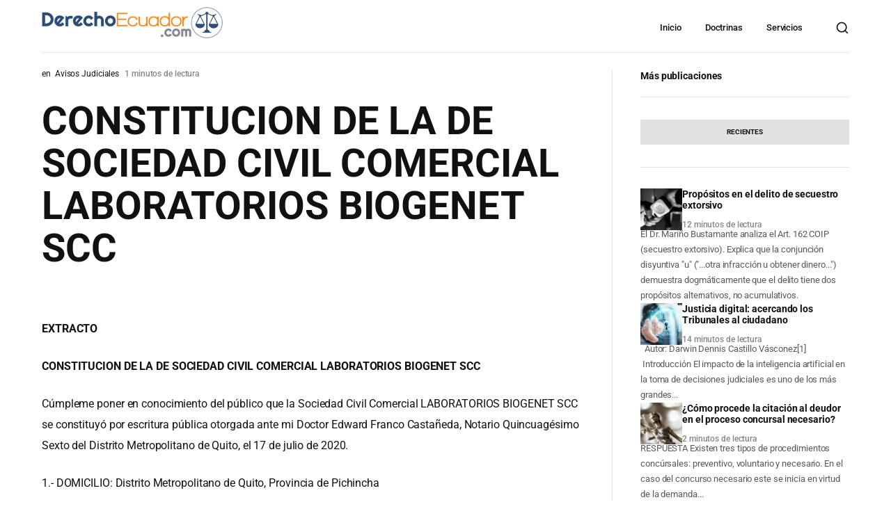

--- FILE ---
content_type: text/css
request_url: https://derechoecuador.com/wp-content/cache/min/1/wp-content/themes/wikilogy/wikilogy/includes/assets/css/custom.css?ver=1766421036
body_size: 2553
content:
.gt-header .gt-logo img,.gt-header .gt-logo .gt-light-logo,.gt-header .gt-logo .gt-dark-logo{max-width:300px!important;width:auto!important;height:auto!important;min-width:0!important;min-height:0!important;object-fit:contain!important;object-position:left center!important;aspect-ratio:auto!important}.gt-header .gt-logo{max-width:none!important;overflow:visible!important}.gt-header .gt-logo a{display:inline-block;max-width:300px!important;overflow:visible!important}.gt-header .gt-logo img[width],.gt-header .gt-logo img[height],.gt-header .gt-logo .gt-light-logo[width],.gt-header .gt-logo .gt-light-logo[height],.gt-header .gt-logo .gt-dark-logo[width],.gt-header .gt-logo .gt-dark-logo[height]{width:auto!important;height:auto!important;max-width:300px!important;max-height:120px!important}@media only screen and (max-width:991px){.gt-header .gt-logo img,.gt-header .gt-logo .gt-light-logo,.gt-header .gt-logo .gt-dark-logo{max-width:240px!important;object-fit:contain!important}.gt-header .gt-logo a{max-width:240px!important}}@media only screen and (max-width:767px){.gt-header .gt-logo img,.gt-header .gt-logo .gt-light-logo,.gt-header .gt-logo .gt-dark-logo{max-width:200px!important;object-fit:contain!important}.gt-header .gt-logo a{max-width:200px!important}}.gt-header-top-bar{background-color:#333333!important;color:#ffffff!important;padding:6px 0!important;font-size:13px;border-bottom:1px solid #444444!important;width:100%!important;margin:0!important;position:fixed!important;top:0!important;left:0!important;right:0!important;z-index:1000!important;box-sizing:border-box}.gt-header.gt-desktop-header{margin-top:0!important;padding-top:0!important;position:fixed!important;top:0!important;left:0!important;right:0!important;z-index:999!important;background-color:#ffffff!important}.gt-header.gt-desktop-header .gt-header-main{background-color:#ffffff!important}.gt-header.gt-desktop-header.gt-transparent,.gt-header.gt-desktop-header.gt-transparent .gt-header-main,.gt-header.gt-desktop-header.gt-transparent .gt-header-main.gt-light,.gt-header.gt-desktop-header.gt-transparent .gt-header-main.gt-dark{background-color:#ffffff!important}.gt-header.gt-desktop-header.gt-sticky-header,.gt-header.gt-desktop-header.gt-sticky-header .gt-header-main,.gt-header.gt-desktop-header.gt-sticky-header .gt-header-main.gt-light,.gt-header.gt-desktop-header.gt-sticky-header .gt-header-main.gt-dark{background-color:#ffffff!important}.gt-header.gt-desktop-header .gt-header-main.gt-light,.gt-header.gt-desktop-header .gt-header-main.gt-dark{background-color:#ffffff!important}.gt-header-top-bar{height:auto!important}.gt-header-top-bar-inner{min-height:26px!important}.gt-header.gt-desktop-header{top:0px!important}body:not(.admin-bar){padding-top:0!important}.gt-header-top-bar+.gt-header.gt-desktop-header{position:fixed!important}.gt-header-top-bar+.gt-header.gt-desktop-header~.gt-main-wrapper,.gt-header-top-bar+.gt-header.gt-desktop-header~.gt-title-bar,.gt-header-top-bar+.gt-header.gt-desktop-header~*{margin-top:0!important;padding-top:0!important}body:not(.admin-bar) .gt-main-wrapper,body:not(.admin-bar) .gt-title-bar{margin-top:0!important;padding-top:0!important}.gt-header-top-bar+.gt-header.gt-desktop-header~.gt-main-wrapper,.gt-header-top-bar+.gt-header.gt-desktop-header~.gt-title-bar{margin-top:0!important;padding-top:0!important}.gt-header .gt-logo{margin-top:0!important;padding-top:0!important;position:relative;z-index:80}.gt-header-top-bar+.gt-header.gt-desktop-header{margin-top:0!important}.gt-header.gt-desktop-header+.gt-title-bar{margin-top:0!important;padding-top:0!important}.gt-header.gt-desktop-header~.gt-main-wrapper{margin-top:0!important;padding-top:0!important}.gt-main-wrapper{margin-top:0!important;padding-top:0!important}.gt-content{margin-top:0!important;padding-top:0!important}.gt-header.gt-desktop-header~.gt-page-wrapper{padding-top:0!important;margin-top:0!important}.gt-title-bar{margin-top:0!important;padding-top:0!important}.gt-title-bar .gt-content{padding-top:0!important;margin-top:0!important}.gt-header.gt-mobile-header{display:none!important}.gt-header.gt-sticky-header{display:none!important}.gt-header.gt-sticky-mobile-header{display:none!important}.gt-header.gt-desktop-header:not(.gt-sticky-header):not(.gt-mobile-header){display:block!important}.gt-header[style*="display: none"],.gt-header.gt-mobile-header,.gt-header.gt-sticky-header{margin:0!important;padding:0!important;height:0!important;overflow:hidden!important}.gt-header-top-bar .gt-container-full{width:100%!important;margin:0 auto!important;box-sizing:border-box!important}.gt-header .gt-container~* .gt-header-top-bar .gt-container-full,.gt-header:has(.gt-container)~.gt-header-top-bar .gt-container-full,body:has(.gt-header .gt-container) .gt-header-top-bar .gt-container-full{max-width:1440px!important;padding:0 60px!important}@media (max-width:991px){body:has(.gt-header .gt-container) .gt-header-top-bar .gt-container-full{padding:0 30px!important}}.gt-header .gt-container-full~* .gt-header-top-bar .gt-container-full,.gt-header:has(.gt-container-full)~.gt-header-top-bar .gt-container-full,body:has(.gt-header .gt-container-full) .gt-header-top-bar .gt-container-full{max-width:100%!important;padding:0 100px!important}@media (max-width:991px){body:has(.gt-header .gt-container-full) .gt-header-top-bar .gt-container-full{padding:0 30px!important}}.gt-header-top-bar .gt-container-full{max-width:1440px!important;padding:0 60px!important}@media (max-width:991px){.gt-header-top-bar .gt-container-full{padding:0 30px!important}}.gt-header-top-bar-inner{display:flex;justify-content:space-between;align-items:center;flex-wrap:wrap;gap:0}.gt-header-top-bar-left{display:flex;align-items:center;gap:15px}.gt-header-top-bar-right{display:flex;align-items:center;gap:12px}.gt-header-phone,.gt-header-email{display:flex;align-items:center;color:#ffffff!important}.gt-header-phone a,.gt-header-email a{color:#ffffff!important;text-decoration:none;transition:color 0.3s ease}.gt-header-phone a:hover,.gt-header-email a:hover{color:#f97316!important}.gt-header-login-link{display:flex;align-items:center;color:#ffffff!important;text-decoration:none;padding:4px 8px;border-radius:3px;transition:background-color 0.3s ease,color 0.3s ease}.gt-header-login-link:hover{background-color:rgba(255,255,255,.1)!important;color:#f97316!important}.gt-header-social-link{display:inline-flex;align-items:center;justify-content:center;width:26px;height:26px;color:#ffffff!important;text-decoration:none;border-radius:50%;transition:background-color 0.3s ease,color 0.3s ease}.gt-header-social-link:hover{background-color:rgba(255,255,255,.1)!important;color:#f97316!important}@media only screen and (max-width:767px){.gt-header-top-bar{font-size:12px;padding:5px 0!important}.gt-header-top-bar-inner{flex-direction:column;gap:8px}.gt-header-top-bar-left{flex-direction:column;gap:8px;width:100%;text-align:center}.gt-header-top-bar-right{justify-content:center;width:100%}.gt-header-phone,.gt-header-email{justify-content:center}}@media only screen and (max-width:480px){.gt-header-top-bar{font-size:11px;padding:5px 0}.gt-header-top-bar-left{gap:5px}.gt-header-top-bar-right{gap:10px}.gt-header-social-link{width:24px;height:24px}}.gt-term-title-bar .gt-inner{background-color:rgb(51,51,51)!important;color:#ffffff!important}.gt-term-title-bar .gt-inner .gt-content{padding-top:80px!important;padding-bottom:100px!important}.gt-term-title-bar .gt-inner .gt-content h1{color:#ffffff!important}.gt-term-title-bar .gt-inner .gt-content .gt-subtitle{color:#ffffff!important}.gt-term-title-bar .gt-inner .gt-content .gt-desc{color:#ffffff!important}.gt-term-title-bar .gt-inner .gt-content .gt-category-parent-link{margin-bottom:15px!important}.gt-term-title-bar .gt-inner .gt-content .gt-category-parent-link a{font-size:0.75rem!important;color:#f97316!important;text-decoration:none!important;font-weight:500!important;text-transform:uppercase!important;letter-spacing:1px!important;transition:opacity 0.3s ease!important}.gt-term-title-bar .gt-inner .gt-content .gt-category-parent-link a:hover{opacity:0.8!important;text-decoration:underline!important}.gt-term-title-bar .gt-inner .gt-content .gt-category-subtitle{font-size:0.875rem!important;line-height:1.6!important;color:#ffffff!important;margin-top:15px!important;opacity:0.9!important;font-weight:400!important}.gt-term-title-bar.gt-has-posts .gt-inner .gt-content{padding-top:80px!important;padding-bottom:140px!important}.gt-term-title-bar.gt-no-featured-posts .gt-inner .gt-content{padding-top:80px!important;padding-bottom:50px!important}.gt-term-title-bar.gt-no-featured-posts~.gt-page-wrapper{padding-top:150px!important}@media only screen and (max-width:1199px){.gt-term-title-bar.gt-no-featured-posts~.gt-page-wrapper{padding-top:120px!important}}@media only screen and (max-width:991px){.gt-term-title-bar.gt-no-featured-posts~.gt-page-wrapper{padding-top:90px!important}}@media only screen and (max-width:1199px){.gt-term-title-bar .gt-inner .gt-content{padding-top:50px!important;padding-bottom:80px!important}.gt-term-title-bar.gt-has-posts .gt-inner .gt-content{padding-top:50px!important;padding-bottom:120px!important}.gt-term-title-bar.gt-no-featured-posts .gt-inner .gt-content{padding-top:50px!important;padding-bottom:50px!important}}.gt-header.gt-desktop-header~.gt-term-title-bar{margin-top:0!important;padding-top:0!important}.gt-term-title-bar{margin-top:0!important}.gt-container{padding-bottom:5px!important}body.category-7 .gt-grid-col.gt-pinned-post,body.category-61 .gt-grid-col.gt-pinned-post,body:has(.category-7) .gt-grid-col.gt-pinned-post,body:has(.category-61) .gt-grid-col.gt-pinned-post{position:sticky!important;top:20px!important;z-index:10!important;align-self:flex-start!important}.gt-grid-col.gt-pinned-post .gt-item{background-color:#ffffff!important;border-radius:8px!important;padding:20px!important}@media only screen and (max-width:991px){.gt-grid-col.gt-pinned-post{position:relative!important;top:0!important}}.gt-term-title-bar .gt-enciclopedia-link-wrapper{padding:40px 0!important;background-color:#ffffff!important}.gt-term-title-bar .gt-enciclopedia-link-wrapper .gt-container{background-color:#ffffff!important;padding:30px!important}.gt-term-title-bar .gt-enciclopedia-link-wrapper a[href*="enciclopediadelapolitica.org"]{display:block!important;text-decoration:none!important}.gt-term-title-bar .gt-enciclopedia-link-wrapper .elementor-element.elementor-widget-wikilogy-heading-widget{margin:0!important;padding:20px!important;background-color:#ffffff!important}.gt-term-title-bar .gt-enciclopedia-link-wrapper .elementor-element.elementor-widget-wikilogy-heading-widget .gt-module-title{margin:0!important}.gt-term-title-bar .gt-enciclopedia-link-wrapper .elementor-element.elementor-widget-wikilogy-heading-widget .gt-module-title .gt-title{color:#000000!important;font-size:1.25rem!important;font-weight:600!important;margin-bottom:8px!important}.gt-term-title-bar .gt-enciclopedia-link-wrapper .elementor-element.elementor-widget-wikilogy-heading-widget .gt-module-title .gt-subtitle{color:#000000!important;font-size:0.875rem!important;font-weight:400!important}@media only screen and (max-width:767px){.gt-term-title-bar .gt-enciclopedia-link-wrapper{padding:30px 0!important}.gt-term-title-bar .gt-enciclopedia-link-wrapper .gt-container{padding:20px!important}.gt-term-title-bar .gt-enciclopedia-link-wrapper .elementor-element.elementor-widget-wikilogy-heading-widget{padding:15px!important}.gt-term-title-bar .gt-enciclopedia-link-wrapper .elementor-element.elementor-widget-wikilogy-heading-widget .gt-module-title .gt-title{font-size:1.1rem!important}.gt-term-title-bar .gt-enciclopedia-link-wrapper .elementor-element.elementor-widget-wikilogy-heading-widget .gt-module-title .gt-subtitle{font-size:0.8rem!important}}.gt-footer-contact-section{background-color:#f5f5f5!important;padding:50px 0!important;border-top:1px solid #e0e0e0!important;width:100%!important;box-sizing:border-box!important}.gt-footer-contact-section .gt-container{width:100%!important;max-width:1200px!important;margin:0 auto!important;padding:0 20px!important;box-sizing:border-box!important}.gt-footer-contact-inner{display:flex!important;flex-direction:row!important;justify-content:space-between!important;align-items:flex-start!important;gap:40px!important;flex-wrap:wrap!important;width:100%!important;box-sizing:border-box!important}.gt-footer-contact-info{display:flex!important;flex-direction:row!important;gap:40px!important;flex-wrap:wrap!important;flex:1 1 auto!important;width:auto!important;box-sizing:border-box!important}.gt-footer-contact-item{flex:1 1 250px!important;min-width:200px!important;box-sizing:border-box!important}.gt-footer-contact-title{font-size:1rem!important;font-weight:600!important;color:#333333!important;margin:0 0 12px 0!important;text-transform:uppercase;letter-spacing:.5px}.gt-footer-contact-text{font-size:0.9rem!important;line-height:1.6!important;color:#666666!important;margin:0!important}.gt-footer-contact-text a{color:#333333!important;text-decoration:none!important;transition:color 0.3s ease!important}.gt-footer-contact-text a:hover{color:#f97316!important}.gt-footer-social-links{flex:0 0 auto!important;min-width:200px!important;box-sizing:border-box!important}.gt-footer-social-title{font-size:1rem!important;font-weight:600!important;color:#333333!important;margin:0 0 20px 0!important;text-transform:uppercase;letter-spacing:.5px}.gt-footer-social-icons{display:flex!important;flex-direction:row!important;gap:15px!important;align-items:center!important}.gt-footer-social-icon{display:inline-flex;align-items:center;justify-content:center;width:40px;height:40px;color:#333333!important;background-color:#ffffff!important;border-radius:50%;text-decoration:none!important;transition:all 0.3s ease!important;border:2px solid #e0e0e0}.gt-footer-social-icon svg{width:20px;height:20px}.gt-footer-social-icon:hover{background-color:#f97316!important;color:#ffffff!important;border-color:#f97316!important;transform:translateY(-2px);box-shadow:0 4px 8px rgba(249,115,22,.3)}@media only screen and (max-width:991px){.gt-footer-contact-section{padding:40px 0!important}.gt-footer-contact-inner{flex-direction:row!important;gap:30px!important}.gt-footer-contact-info{flex-direction:row!important;gap:30px!important}.gt-footer-contact-item{flex:1 1 200px}.gt-footer-social-links{width:100%;text-align:center}.gt-footer-social-icons{justify-content:center!important;flex-direction:row!important}}@media only screen and (max-width:767px){.gt-footer-contact-section{padding:30px 0!important}.gt-footer-contact-inner{flex-direction:column;gap:30px}.gt-footer-contact-info{flex-direction:column!important;gap:25px!important;width:100%!important}.gt-footer-contact-item{flex:1 1 100%;width:100%}.gt-footer-social-links{width:100%;text-align:center}.gt-footer-social-title{margin-bottom:15px!important}.gt-footer-social-icons{justify-content:center!important;gap:12px!important;flex-direction:row!important}.gt-footer-social-icon{width:36px;height:36px}.gt-footer-social-icon svg{width:18px;height:18px}}@media only screen and (max-width:480px){.gt-footer-contact-section{padding:25px 0!important}.gt-footer-contact-title{font-size:0.9rem!important}.gt-footer-contact-text{font-size:0.85rem!important}.gt-footer-social-title{font-size:0.9rem!important}.gt-footer-social-icon{width:32px;height:32px}.gt-footer-social-icon svg{width:16px;height:16px}}body.page-id-39206 .gt-term-title-bar,body.page-id-39206 .gt-content-header,body.page-id-39206 .gt-featured-header,body.page-id-39206 .gt-title-bar,body.page-id-39206 [class*="content-header"],body.page-id-39206 [class*="term-title-bar"],body.page-id-39206 [class*="featured-header"],body.page-id-39206 [class*="title-bar"]{display:none!important;visibility:hidden!important;height:0!important;overflow:hidden!important;margin:0!important;padding:0!important;opacity:0!important;position:absolute!important;left:-9999px!important}body.page-id-39206 [style*="background"][style*="red"]:not(.gt-header):not(.gt-header-top-bar),body.page-id-39206 [style*="background-color: red"]:not(.gt-header):not(.gt-header-top-bar),body.page-id-39206 [style*="background-color: #f00"]:not(.gt-header):not(.gt-header-top-bar),body.page-id-39206 [style*="background-color: #d32f2f"]:not(.gt-header):not(.gt-header-top-bar),body.page-id-39206 [style*="background-color: rgb(211"]:not(.gt-header):not(.gt-header-top-bar),body.page-id-39206 [style*="background-color:rgb(211"]:not(.gt-header):not(.gt-header-top-bar),body.page-id-39206 [style*="background-color:red"]:not(.gt-header):not(.gt-header-top-bar),body.page-id-39206 [style*="background-color:#f00"]:not(.gt-header):not(.gt-header-top-bar),body.page-id-39206 [style*="background-color:#d32f2f"]:not(.gt-header):not(.gt-header-top-bar){display:none!important}body.page-id-39206 [class*="red"][class*="header"],body.page-id-39206 [class*="header"][class*="red"]{display:none!important}body.page-id-39206>div:first-of-type [style*="background"][style*="red"],body.page-id-39206 .gt-main-wrapper>div:first-child [style*="background"][style*="red"],body.page-id-39206 .gt-page-wrapper>div:first-child [style*="background"][style*="red"]{display:none!important}

--- FILE ---
content_type: text/javascript
request_url: https://derechoecuador.com/wp-content/themes/wikilogy/wikilogy/includes/assets/js/sifter.min.js?ver=6.8.3
body_size: 3184
content:
/*! sifter.js | https://github.com/brianreavis/sifter.js | Apache License (v2) */
(function(r,t){if(typeof define==="function"&&define.amd){define(t)}else if(typeof exports==="object"){module.exports=t()}else{r.Sifter=t()}})(this,function(){var r=function(r,t){this.items=r;this.settings=t||{diacritics:true}};r.prototype.tokenize=function(r){r=i(String(r||"").toLowerCase());if(!r||!r.length)return[];var t,e,n,f;var s=[];var a=r.split(/ +/);for(t=0,e=a.length;t<e;t++){n=o(a[t]);if(this.settings.diacritics){for(f in u){if(u.hasOwnProperty(f)){n=n.replace(new RegExp(f,"g"),u[f])}}}s.push({string:a[t],regex:new RegExp(n,"i")})}return s};r.prototype.iterator=function(r,t){var e;if(f(r)){e=Array.prototype.forEach||function(r){for(var t=0,e=this.length;t<e;t++){r(this[t],t,this)}}}else{e=function(r){for(var t in this){if(this.hasOwnProperty(t)){r(this[t],t,this)}}}}e.apply(r,[t])};r.prototype.getScoreFunction=function(r,t){var e,i,o,f,u;e=this;r=e.prepareSearch(r,t);o=r.tokens;i=r.options.fields;f=o.length;u=r.options.nesting;var s=function(r,t){var e,n;if(!r)return 0;r=String(r||"");n=r.search(t.regex);if(n===-1)return 0;e=t.string.length/r.length;if(n===0)e+=.5;return e};var a=function(){var r=i.length;if(!r){return function(){return 0}}if(r===1){return function(r,t){return s(n(t,i[0],u),r)}}return function(t,e){for(var o=0,f=0;o<r;o++){f+=s(n(e,i[o],u),t)}return f/r}}();if(!f){return function(){return 0}}if(f===1){return function(r){return a(o[0],r)}}if(r.options.conjunction==="and"){return function(r){var t;for(var e=0,n=0;e<f;e++){t=a(o[e],r);if(t<=0)return 0;n+=t}return n/f}}else{return function(r){for(var t=0,e=0;t<f;t++){e+=a(o[t],r)}return e/f}}};r.prototype.getSortFunction=function(r,e){var i,o,f,u,s,a,c,p,l,h,g;f=this;r=f.prepareSearch(r,e);g=!r.query&&e.sort_empty||e.sort;l=function(r,t){if(r==="$score")return t.score;return n(f.items[t.id],r,e.nesting)};s=[];if(g){for(i=0,o=g.length;i<o;i++){if(r.query||g[i].field!=="$score"){s.push(g[i])}}}if(r.query){h=true;for(i=0,o=s.length;i<o;i++){if(s[i].field==="$score"){h=false;break}}if(h){s.unshift({field:"$score",direction:"desc"})}}else{for(i=0,o=s.length;i<o;i++){if(s[i].field==="$score"){s.splice(i,1);break}}}p=[];for(i=0,o=s.length;i<o;i++){p.push(s[i].direction==="desc"?-1:1)}a=s.length;if(!a){return null}else if(a===1){u=s[0].field;c=p[0];return function(r,e){return c*t(l(u,r),l(u,e))}}else{return function(r,e){var n,i,o,f,u;for(n=0;n<a;n++){u=s[n].field;i=p[n]*t(l(u,r),l(u,e));if(i)return i}return 0}}};r.prototype.prepareSearch=function(r,t){if(typeof r==="object")return r;t=e({},t);var n=t.fields;var i=t.sort;var o=t.sort_empty;if(n&&!f(n))t.fields=[n];if(i&&!f(i))t.sort=[i];if(o&&!f(o))t.sort_empty=[o];return{options:t,query:String(r||"").toLowerCase(),tokens:this.tokenize(r),total:0,items:[]}};r.prototype.search=function(r,t){var e=this,n,i,o,f;var u;var s;o=this.prepareSearch(r,t);t=o.options;r=o.query;s=t.score||e.getScoreFunction(o);if(r.length){e.iterator(e.items,function(r,e){i=s(r);if(t.filter===false||i>0){o.items.push({score:i,id:e})}})}else{e.iterator(e.items,function(r,t){o.items.push({score:1,id:t})})}u=e.getSortFunction(o,t);if(u)o.items.sort(u);o.total=o.items.length;if(typeof t.limit==="number"){o.items=o.items.slice(0,t.limit)}return o};var t=function(r,t){if(typeof r==="number"&&typeof t==="number"){return r>t?1:r<t?-1:0}r=s(String(r||""));t=s(String(t||""));if(r>t)return 1;if(t>r)return-1;return 0};var e=function(r,t){var e,n,i,o;for(e=1,n=arguments.length;e<n;e++){o=arguments[e];if(!o)continue;for(i in o){if(o.hasOwnProperty(i)){r[i]=o[i]}}}return r};var n=function(r,t,e){if(!r||!t)return;if(!e)return r[t];var n=t.split(".");while(n.length&&(r=r[n.shift()]));return r};var i=function(r){return(r+"").replace(/^\s+|\s+$|/g,"")};var o=function(r){return(r+"").replace(/([.?*+^$[\]\\(){}|-])/g,"\\$1")};var f=Array.isArray||typeof $!=="undefined"&&$.isArray||function(r){return Object.prototype.toString.call(r)==="[object Array]"};var u={a:"[a\u1e00\u1e01\u0102\u0103\xc2\xe2\u01cd\u01ce\u023a\u2c65\u0226\u0227\u1ea0\u1ea1\xc4\xe4\xc0\xe0\xc1\xe1\u0100\u0101\xc3\xe3\xc5\xe5\u0105\u0104\xc3\u0105\u0104]",b:"[b\u2422\u03b2\u0392B\u0e3f\ud800\udf01\u16d2]",c:"[c\u0106\u0107\u0108\u0109\u010c\u010d\u010a\u010bC\u0304c\u0304\xc7\xe7\u1e08\u1e09\u023b\u023c\u0187\u0188\u0255\u1d04\uff23\uff43]",d:"[d\u010e\u010f\u1e0a\u1e0b\u1e10\u1e11\u1e0c\u1e0d\u1e12\u1e13\u1e0e\u1e0f\u0110\u0111D\u0326d\u0326\u0189\u0256\u018a\u0257\u018b\u018c\u1d6d\u1d81\u1d91\u0221\u1d05\uff24\uff44\xf0]",e:"[e\xc9\xe9\xc8\xe8\xca\xea\u1e18\u1e19\u011a\u011b\u0114\u0115\u1ebc\u1ebd\u1e1a\u1e1b\u1eba\u1ebb\u0116\u0117\xcb\xeb\u0112\u0113\u0228\u0229\u0118\u0119\u1d92\u0246\u0247\u0204\u0205\u1ebe\u1ebf\u1ec0\u1ec1\u1ec4\u1ec5\u1ec2\u1ec3\u1e1c\u1e1d\u1e16\u1e17\u1e14\u1e15\u0206\u0207\u1eb8\u1eb9\u1ec6\u1ec7\u2c78\u1d07\uff25\uff45\u0258\u01dd\u018f\u0190\u03b5]",f:"[f\u0191\u0192\u1e1e\u1e1f]",g:"[g\u0262\u20b2\u01e4\u01e5\u011c\u011d\u011e\u011f\u0122\u0123\u0193\u0260\u0120\u0121]",h:"[h\u0124\u0125\u0126\u0127\u1e28\u1e29\u1e96\u1e96\u1e24\u1e25\u1e22\u1e23\u0266\u02b0\u01f6\u0195]",i:"[i\xcd\xed\xcc\xec\u012c\u012d\xce\xee\u01cf\u01d0\xcf\xef\u1e2e\u1e2f\u0128\u0129\u012e\u012f\u012a\u012b\u1ec8\u1ec9\u0208\u0209\u020a\u020b\u1eca\u1ecb\u1e2c\u1e2d\u0197\u0268\u0268\u0306\u1d7b\u1d96\u0130iI\u0131\u026a\uff29\uff49]",j:"[j\u0237\u0134\u0135\u0248\u0249\u029d\u025f\u02b2]",k:"[k\u0198\u0199\ua740\ua741\u1e30\u1e31\u01e8\u01e9\u1e32\u1e33\u1e34\u1e35\u03ba\u03f0\u20ad]",l:"[l\u0141\u0142\u013d\u013e\u013b\u013c\u0139\u013a\u1e36\u1e37\u1e38\u1e39\u1e3c\u1e3d\u1e3a\u1e3b\u013f\u0140\u023d\u019a\u2c60\u2c61\u2c62\u026b\u026c\u1d85\u026d\u0234\u029f\uff2c\uff4c]",n:"[n\u0143\u0144\u01f8\u01f9\u0147\u0148\xd1\xf1\u1e44\u1e45\u0145\u0146\u1e46\u1e47\u1e4a\u1e4b\u1e48\u1e49N\u0308n\u0308\u019d\u0272\u0220\u019e\u1d70\u1d87\u0273\u0235\u0274\uff2e\uff4e\u014a\u014b]",o:"[o\xd8\xf8\xd6\xf6\xd3\xf3\xd2\xf2\xd4\xf4\u01d1\u01d2\u0150\u0151\u014e\u014f\u022e\u022f\u1ecc\u1ecd\u019f\u0275\u01a0\u01a1\u1ece\u1ecf\u014c\u014d\xd5\xf5\u01ea\u01eb\u020c\u020d\u0555\u0585]",p:"[p\u1e54\u1e55\u1e56\u1e57\u2c63\u1d7d\u01a4\u01a5\u1d71]",q:"[q\ua756\ua757\u02a0\u024a\u024b\ua758\ua759q\u0303]",r:"[r\u0154\u0155\u024c\u024d\u0158\u0159\u0156\u0157\u1e58\u1e59\u0210\u0211\u0212\u0213\u1e5a\u1e5b\u2c64\u027d]",s:"[s\u015a\u015b\u1e60\u1e61\u1e62\u1e63\ua7a8\ua7a9\u015c\u015d\u0160\u0161\u015e\u015f\u0218\u0219S\u0308s\u0308]",t:"[t\u0164\u0165\u1e6a\u1e6b\u0162\u0163\u1e6c\u1e6d\u01ae\u0288\u021a\u021b\u1e70\u1e71\u1e6e\u1e6f\u01ac\u01ad]",u:"[u\u016c\u016d\u0244\u0289\u1ee4\u1ee5\xdc\xfc\xda\xfa\xd9\xf9\xdb\xfb\u01d3\u01d4\u0170\u0171\u016c\u016d\u01af\u01b0\u1ee6\u1ee7\u016a\u016b\u0168\u0169\u0172\u0173\u0214\u0215\u222a]",v:"[v\u1e7c\u1e7d\u1e7e\u1e7f\u01b2\u028b\ua75e\ua75f\u2c71\u028b]",w:"[w\u1e82\u1e83\u1e80\u1e81\u0174\u0175\u1e84\u1e85\u1e86\u1e87\u1e88\u1e89]",x:"[x\u1e8c\u1e8d\u1e8a\u1e8b\u03c7]",y:"[y\xdd\xfd\u1ef2\u1ef3\u0176\u0177\u0178\xff\u1ef8\u1ef9\u1e8e\u1e8f\u1ef4\u1ef5\u024e\u024f\u01b3\u01b4]",z:"[z\u0179\u017a\u1e90\u1e91\u017d\u017e\u017b\u017c\u1e92\u1e93\u1e94\u1e95\u01b5\u01b6]"};var s=function(){var r,t,e,n;var i="";var o={};for(e in u){if(u.hasOwnProperty(e)){n=u[e].substring(2,u[e].length-1);i+=n;for(r=0,t=n.length;r<t;r++){o[n.charAt(r)]=e}}}var f=new RegExp("["+i+"]","g");return function(r){return r.replace(f,function(r){return o[r]}).toLowerCase()}}();return r});